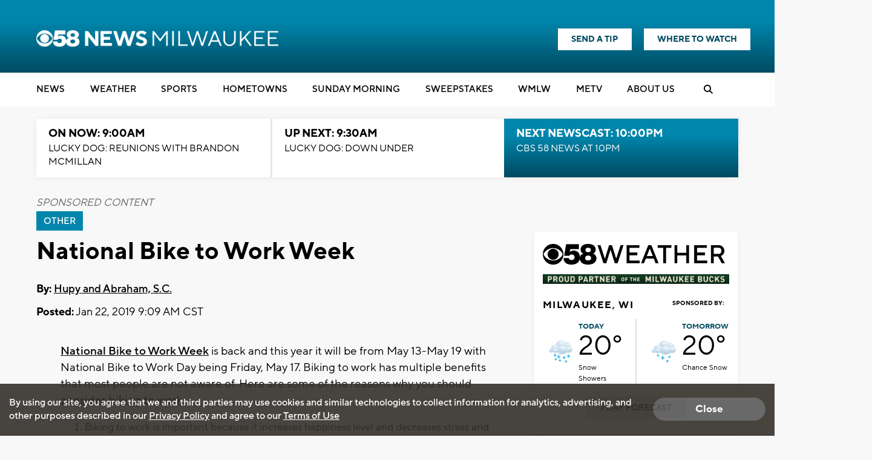

--- FILE ---
content_type: text/html; charset=utf-8
request_url: https://www.google.com/recaptcha/api2/aframe
body_size: -84
content:
<!DOCTYPE HTML><html><head><meta http-equiv="content-type" content="text/html; charset=UTF-8"></head><body><script nonce="XDsLp5BIVy3Z7E-0z6bXXg">/** Anti-fraud and anti-abuse applications only. See google.com/recaptcha */ try{var clients={'sodar':'https://pagead2.googlesyndication.com/pagead/sodar?'};window.addEventListener("message",function(a){try{if(a.source===window.parent){var b=JSON.parse(a.data);var c=clients[b['id']];if(c){var d=document.createElement('img');d.src=c+b['params']+'&rc='+(localStorage.getItem("rc::a")?sessionStorage.getItem("rc::b"):"");window.document.body.appendChild(d);sessionStorage.setItem("rc::e",parseInt(sessionStorage.getItem("rc::e")||0)+1);localStorage.setItem("rc::h",'1768662330951');}}}catch(b){}});window.parent.postMessage("_grecaptcha_ready", "*");}catch(b){}</script></body></html>

--- FILE ---
content_type: application/javascript; charset=utf-8
request_url: https://fundingchoicesmessages.google.com/f/AGSKWxXlZJHDWVtuX5RM-8fgHpilCly_NKxZ0GItn_ZQftnL4ohBRlyK8Pc0Us3Xfpx9JqlZzfUsFWTuYv6GHv3j2JSkN_69E2t49-cmvfNOotOgRcmjYApvU2-STqa53YfLddRCABiIjg==?fccs=W251bGwsbnVsbCxudWxsLG51bGwsbnVsbCxudWxsLFsxNzY4NjYyMzMxLDEzNzAwMDAwMF0sbnVsbCxudWxsLG51bGwsW251bGwsWzcsMTAsNl0sbnVsbCxudWxsLG51bGwsbnVsbCxudWxsLG51bGwsbnVsbCxudWxsLG51bGwsM10sImh0dHBzOi8vd3d3LmNiczU4LmNvbS9uZXdzL25hdGlvbmFsLWJpa2UtdG8td29yay13ZWVrIixudWxsLFtbOCwiTTlsa3pVYVpEc2ciXSxbOSwiZW4tVVMiXSxbMTYsIlsxLDEsMV0iXSxbMTksIjIiXSxbMjQsIiJdLFsyOSwiZmFsc2UiXV1d
body_size: 131
content:
if (typeof __googlefc.fcKernelManager.run === 'function') {"use strict";this.default_ContributorServingResponseClientJs=this.default_ContributorServingResponseClientJs||{};(function(_){var window=this;
try{
var np=function(a){this.A=_.t(a)};_.u(np,_.J);var op=function(a){this.A=_.t(a)};_.u(op,_.J);op.prototype.getWhitelistStatus=function(){return _.F(this,2)};var pp=function(a){this.A=_.t(a)};_.u(pp,_.J);var qp=_.Zc(pp),rp=function(a,b,c){this.B=a;this.j=_.A(b,np,1);this.l=_.A(b,_.Nk,3);this.F=_.A(b,op,4);a=this.B.location.hostname;this.D=_.Dg(this.j,2)&&_.O(this.j,2)!==""?_.O(this.j,2):a;a=new _.Og(_.Ok(this.l));this.C=new _.bh(_.q.document,this.D,a);this.console=null;this.o=new _.jp(this.B,c,a)};
rp.prototype.run=function(){if(_.O(this.j,3)){var a=this.C,b=_.O(this.j,3),c=_.dh(a),d=new _.Ug;b=_.fg(d,1,b);c=_.C(c,1,b);_.hh(a,c)}else _.eh(this.C,"FCNEC");_.lp(this.o,_.A(this.l,_.Ae,1),this.l.getDefaultConsentRevocationText(),this.l.getDefaultConsentRevocationCloseText(),this.l.getDefaultConsentRevocationAttestationText(),this.D);_.mp(this.o,_.F(this.F,1),this.F.getWhitelistStatus());var e;a=(e=this.B.googlefc)==null?void 0:e.__executeManualDeployment;a!==void 0&&typeof a==="function"&&_.Qo(this.o.G,
"manualDeploymentApi")};var sp=function(){};sp.prototype.run=function(a,b,c){var d;return _.v(function(e){d=qp(b);(new rp(a,d,c)).run();return e.return({})})};_.Rk(7,new sp);
}catch(e){_._DumpException(e)}
}).call(this,this.default_ContributorServingResponseClientJs);
// Google Inc.

//# sourceURL=/_/mss/boq-content-ads-contributor/_/js/k=boq-content-ads-contributor.ContributorServingResponseClientJs.en_US.M9lkzUaZDsg.es5.O/d=1/exm=ad_blocking_detection_executable,kernel_loader,loader_js_executable,web_iab_us_states_signal_executable/ed=1/rs=AJlcJMzanTQvnnVdXXtZinnKRQ21NfsPog/m=cookie_refresh_executable
__googlefc.fcKernelManager.run('\x5b\x5b\x5b7,\x22\x5b\x5bnull,\\\x22cbs58.com\\\x22,\\\x22AKsRol_Me8UfvXzmdrPq-VpBTjR0WGk1cGCrPqt3P3HN2AxkBhSKVf91CfPurhBzx2PquK3hS-jPCPWWjUo7k9u4L8a7nGdeD41EUmxmiSSvHyIqEmoaQ2282GTP8s7Je3JtdxuVpaMn9Eo53o03eTSH09vGtOCu3Q\\\\u003d\\\\u003d\\\x22\x5d,null,\x5b\x5bnull,null,null,\\\x22https:\/\/fundingchoicesmessages.google.com\/f\/AGSKWxVybYAsCwg7m4sQkcE7F6EtHFeQP1oL0rbQ897LGvxiLgHmczVicFH4WO555Fq2xAfh_LmUVxFYbXAhf0SpbpWSRTByEzAL4G_L7m13o6b7oWtUGdJPm0GAHdejSzs_Ot_6mpsr8Q\\\\u003d\\\\u003d\\\x22\x5d,null,null,\x5bnull,null,null,\\\x22https:\/\/fundingchoicesmessages.google.com\/el\/AGSKWxUdPDLE5Cj7HrrYd8DChRW27h_UaoTvaFRQMGeBx0IbPj2BOtST0QxpB5pNInrtjVU7OGx9cnCh2-pYjfMjAtDku83jbE3M8_aTOw7UjXTDt6-bAoPy4wjMZfDnbxXww_wwMNLOiQ\\\\u003d\\\\u003d\\\x22\x5d,null,\x5bnull,\x5b7,10,6\x5d,null,null,null,null,null,null,null,null,null,3\x5d\x5d,\x5b2,1\x5d\x5d\x22\x5d\x5d,\x5bnull,null,null,\x22https:\/\/fundingchoicesmessages.google.com\/f\/AGSKWxWyVCjFy0mDSfWy-QXmmdwTTJq13HjsMjdespA_LfCkM1nQEisoWjOwhlQu-3LWRWdI6DvEK7ZOkTDXPhRpQu0_9-VAEv4Qgxc8tk0BGlLawgJN11jnCX45Fj-PHdcRHAP_hNQnkg\\u003d\\u003d\x22\x5d\x5d');}

--- FILE ---
content_type: application/javascript; charset=utf-8
request_url: https://fundingchoicesmessages.google.com/f/AGSKWxUN8TZSgL99tMuDM2tg5BOpI3KQEDp8_8U1qD6DNaKRHnlsL0myKQkFmoXgOifEXMh9V97Hc4GDsC3AUPjogl5DN4U9UWlnMEXbQWUlLFNtgu0CkWirzoIGmpMe9ynxC0r2z7HjCAGzPAWxRa_GUmriq2Kge0fKHc8GB1kedscMbB0bbcq0mXI6N8BX/_/advertsquare./300x90_/externalhtmladrenderer./google_afs./video-ads-management.
body_size: -1292
content:
window['ed1501cd-507e-485b-8b82-f9ebd51cf9ae'] = true;